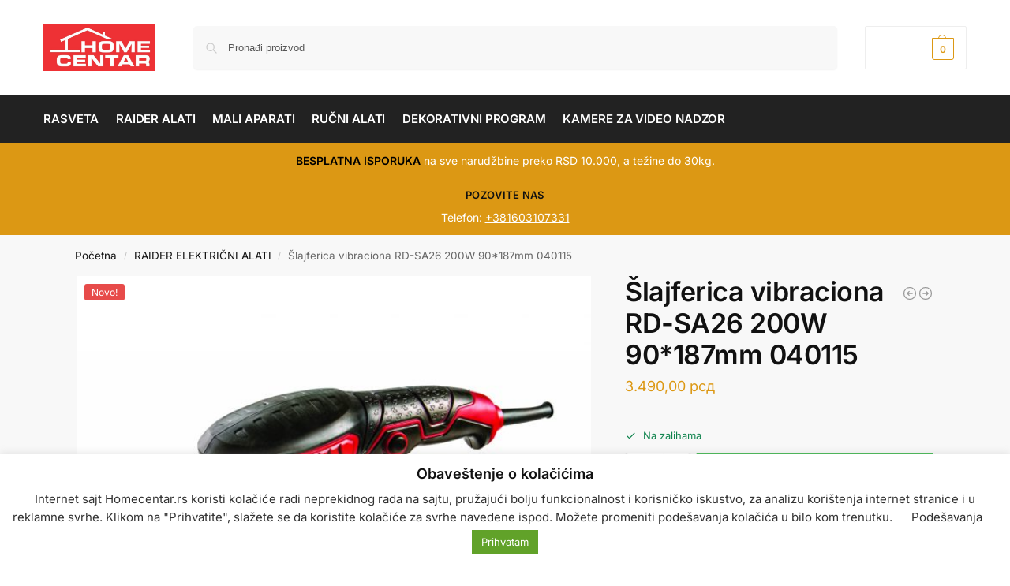

--- FILE ---
content_type: text/javascript
request_url: https://homecentar.rs/wp-content/plugins/commercegurus-commercekit/assets/js/ajax-search.js?ver=2.4.4
body_size: 2321
content:
/* Javascript Document */
if ( commercekit_ajs.ajax_search == 1 ) {
	function ckit_ajax_search(){
		var minChar = commercekit_ajs.char_count;
		var maxHeight = 600;
		var deferRequestBy = 200;
		var cSuggestions = {};
		var oSuggestions = {};
		var inputs = document.querySelectorAll('input[type="search"]');
		inputs.forEach(function(input){
			var searchWidget = input.closest('.widget_search');
			var productWidget = input.closest('.woocommerce.widget_product_search');
			if( !searchWidget && !productWidget ) return false;
			var currentRequest = null;
			var currentCancel = null;
			var currentRequestOther = null;
			var currentCancelOther = null;
			var currentValue = '';
			var iwidth = input.offsetWidth;
			var form = input.closest('form');
			form.insertAdjacentHTML('beforeend', '<div class="commercekit-ajs-results'+( commercekit_ajs.fast_ajax_search == 1 ? ' fast-results-active' : '' )+'" style="display: none; width: '+iwidth+'px;"><div class="commercekit-ajs-suggestions" style="z-index: 9999; width: '+iwidth+'px;"></div></div>');
			input.setAttribute('autocomplete', 'off');
			input.classList.add('commercekit-ajax-search');
			
			if( commercekit_ajs.layout == 'product' ){
				var post_type = form.querySelector('input[name="post_type"]');
				if( post_type ){
					post_type.value = 'product';
				} else {
					var hidinput = document.createElement('input');
					hidinput.setAttribute('type', 'hidden');
					hidinput.setAttribute('name', 'post_type');
					hidinput.setAttribute('value', 'product');
					input.parentNode.insertBefore(hidinput, input.nextSibling);
				}
			} else {
				var post_type = form.querySelector('input[name="post_type"]');
				if( post_type ){
					post_type.parentNode.removeChild(post_type);
				}
			}

			form.addEventListener('submit', function(e){
				var formsugg = form.querySelector('.commercekit-ajs-suggestions');
				var active = formsugg.querySelector('.active');
				if( active ){
					e.preventDefault();
					active.querySelector('a').click();
					return false;
				}
			});
			input.addEventListener('keyup', function(e){
				formresult = form.querySelector('.commercekit-ajs-results');
				formsugg = form.querySelector('.commercekit-ajs-suggestions');
				var code = (e.keyCode || e.which);
				if (code === 37 || code === 38 || code === 39 || code === 40 || code === 27 || code === 13 || input.value.length < minChar ) {
					if( code === 27 ) {
						clearTimeout(currentRequest);
						clearTimeout(currentRequestOther);
						ckCloseAllSuggestions();
					} else if( code === 38 || code === 40 || code === 13 ) {
						var result = ckAjaxSearchKeyboardAccess(code, formsugg, input);
						if( result == false ){
							e.preventDefault();
							return;
						}
					} else {
						return;
					}
				} else {
					clearTimeout(currentRequest);
					clearTimeout(currentRequestOther);
					ckCloseAllSuggestions();
					formsugg.innerHTML = '';
					formresult.style.display = 'none';
					var canViewOther = false;

					if( commercekit_ajs.ajax_nonce != 1 ){
						return;
					}
					var ajax_nonce = '';
					var nonce_input = document.querySelector( '#commercekit_nonce' );
					if ( nonce_input ) {
						ajax_nonce = nonce_input.value;
					}
					if( cSuggestions[input.value] !== undefined ){
						formsugg.innerHTML = cSuggestions[input.value];
						ckPrepareDynamicSuggestions(input, formresult, formsugg);
						canViewOther = true;
					} else {
						if( currentValue == input.value ){
							return;
						}
						currentRequest = setTimeout(function(){
							currentValue = input.value;
							input.setAttribute('style', 'background-image: url(' + commercekit_ajs.loader_icon + '); background-repeat: no-repeat; background-position:50% 50%;');
							var url = commercekit_ajs.ajax_url_product + '&query=' + input.value + '&commercekit_nonce=' + ajax_nonce;
							if( currentCancel ){
								currentCancel.abort();
							}
							currentCancel = new AbortController();
							fetch(url, {signal: currentCancel.signal}).then(response => response.json()).then(json => {
								input.setAttribute('style', 'background-image: none; background-repeat: no-repeat; background-position:50% 50%;');
								var html = '';
								canViewOther = true;
								var noResult = 0;
								if( json.suggestions.length == 0 ) {
									html = '<div class="autocomplete-no-suggestion">'+commercekit_ajs.no_results_text+'</div>';
									cSuggestions[input.value] = html;
									noResult = 1;
								} else {
									json.suggestions.forEach(suggestion => {
										html += '<div class="autocomplete-suggestion">'+suggestion.data+'</div>';
									});
									var total_html = ' ('+json.result_total+')';
									if( commercekit_ajs.fast_ajax_search == 1 ){
										total_html = '';
									}
									html += '<div class="commercekit-ajs-view-all-holder"><a class="commercekit-ajs-view-all" href="'+json.view_all_link+'">'+commercekit_ajs.view_all_text+total_html+'</a></div>';
									cSuggestions[input.value] = html;
								}
								if( oSuggestions[input.value] !== undefined ){
									formsugg.innerHTML = cSuggestions[input.value] + oSuggestions[input.value];
									canViewOther = false;
								} else {
									formsugg.innerHTML = cSuggestions[input.value];
								}
								ckPrepareDynamicSuggestions(input, formresult, formsugg);
								if( commercekit_ajs.ajax_nonce == 1 ){
									var url2 = commercekit_ajs.ajax_url + '=commercekit_search_counts&query='+input.value+'&no_result='+noResult+'&commercekit_nonce='+ajax_nonce;
									fetch(url2).then(response => response.json()).then(json => {}).catch(function(e){});
								}
							}).catch(function(e){});
						}, deferRequestBy);
					}

					if( commercekit_ajs.ajs_other_results == 1 ){
						if( oSuggestions[input.value] !== undefined ){
							if( canViewOther ){
								formsugg.insertAdjacentHTML('beforeend', oSuggestions[input.value]);
								canViewOther = false;
							}
						} else {
							if( currentValue == input.value ){
								return;
							}
							currentRequestOther = setTimeout(function(){
								currentValue = input.value;
								var url = commercekit_ajs.ajax_url_post + '&query=' + input.value + '&commercekit_nonce=' + ajax_nonce;
								if( currentCancelOther ){
									currentCancelOther.abort();
								}
								currentCancelOther = new AbortController();
								fetch(url, {signal: currentCancelOther.signal}).then(response => response.json()).then(json => {
									var html = '';
									if( json.suggestions.length == 0 ) {
										html = '<div class="autocomplete-no-suggestion">'+commercekit_ajs.no_other_text+'</div>';
										oSuggestions[input.value] = html;
									} else {
										html += '<div class="commercekit-ajs-other-result">'+commercekit_ajs.other_result_text+'</div>';
										json.suggestions.forEach(suggestion => {
											html += '<div class="autocomplete-suggestion">'+suggestion.data+'</div>';
										});
										var total_html = ' ('+json.result_total+')';
										if( commercekit_ajs.fast_ajax_search == 1 ){
											total_html = '';
										}
										html += '<div class="commercekit-ajs-view-all-holder"><a class="commercekit-ajs-view-all" href="'+json.view_all_link+'">'+commercekit_ajs.other_all_text+total_html+'</a></div>';
										oSuggestions[input.value] = html;
									}
									if( canViewOther ){
										formsugg.insertAdjacentHTML('beforeend', oSuggestions[input.value]);
										canViewOther = false;
									}
								}).catch(function(e){});
							}, deferRequestBy);
						}
					}

				}
			});
			input.addEventListener('focus', function(e){
				var input = e.target;
				if( input.classList.contains('commercekit-ajax-search') && input.value.length >= commercekit_ajs.char_count ){
					var form = input.closest('form');
					var formresult = form.querySelector('.commercekit-ajs-results');
					var formsugg = form.querySelector('.commercekit-ajs-suggestions');
					if( formsugg.querySelectorAll('.autocomplete-suggestion').length > 0 ){
						ckCloseAllSuggestions();
						if( formresult && formsugg ){
							ckPrepareDynamicSuggestions(input, formresult, formsugg);
						}
					} else {
						var keyup = new Event('keyup');
						input.dispatchEvent(keyup);
					}
				} else {
					var form = input.closest('form');
					if( form ){
						var formresult = form.querySelector('.commercekit-ajs-results');
						if( formresult ){
							formresult.style.display = 'none';
						}
						var formsugg = form.querySelector('.commercekit-ajs-suggestions');
						if( formsugg ){
							formsugg.innerHTML = '';
						}
					}
				}
			});
		});
		document.addEventListener('click', function(e){
			if( !e.target.classList.contains('commercekit-ajs-suggestions') && !e.target.classList.contains('commercekit-ajax-search') ){
				ckCloseAllSuggestions();
			}
		});
		document.addEventListener('keydown', function(e){
			var code = ( e.keyCode || e.which );
			if( code === 27 ){
				var parentEl = e.target.closest('.commercekit-ajs-suggestions');
				if( e.target.classList.contains('commercekit-ajs-suggestions') || e.target.classList.contains('commercekit-ajax-search') || parentEl ){
					e.preventDefault();
					e.target.blur();
				}
				ckCloseAllSuggestions();
			}
		});
	}
	ckit_ajax_search();
}
function ckCloseAllSuggestions(){
	document.querySelectorAll('.commercekit-ajs-results').forEach(function(results){
		if( results.style.display != 'none' ){
			results.style.display = 'none';
		}
	});
}
function ckPrepareDynamicSuggestions(input, formresult, formsugg){
	var iwidth = input.offsetWidth;
	formsugg.style.width = iwidth + 'px';
	formresult.style.width = iwidth + 'px';
	formresult.style.display = 'block';

	var box = formresult.getBoundingClientRect();
	var maxHeight = window.innerHeight - box.top - 10;
	if ( maxHeight < 280 ) {
		maxHeight = 280;
	}
	formresult.style.maxHeight = maxHeight + 'px';
}
function ckAjaxSearchKeyboardAccess(code, formsugg, input){
	input.selectionStart = input.selectionEnd = input.value.length;
	if( formsugg.style.display == 'block' ){
		var active = formsugg.querySelector('.active');
		if( ! active ){
			if( !formsugg.firstChild.classList.contains('commercekit-ajs-other-result-wrap')){
				active = formsugg.firstChild;
			} else {
				if( formsugg.firstChild.nextSibling )
					active = formsugg.firstChild.nextSibling;
			}
		} else {
			if( code === 38 ){
				active.classList.remove('active');
				if( active.previousSibling ){
					if( !active.previousSibling.classList.contains('commercekit-ajs-other-result-wrap')){
						active = active.previousSibling;
					} else {
						if( active.previousSibling.previousSibling ){
							active = active.previousSibling.previousSibling;
						} else if( formsugg.lastChild ) {
							active = formsugg.lastChild;
						}
					}
				} else if( formsugg.lastChild ) {
					active = formsugg.lastChild;
				}
			}
			if( code === 40 ){
				active.classList.remove('active');
				if( active.nextSibling ){
					if( !active.nextSibling.classList.contains('commercekit-ajs-other-result-wrap')){
						active = active.nextSibling;
					} else {
						if( active.nextSibling.nextSibling ){
							active = active.nextSibling.nextSibling;
						} else if( formsugg.firstChild ){
							active = formsugg.firstChild;
						}
					}
				} else if( formsugg.firstChild ){
					active = formsugg.firstChild;
				}
			}
		}
		if( ( code === 38 || code === 40 ) && active ){
			active.classList.add('active');
		} else if( code === 13 && active ) {
			return false;
		}
		return true;
	}
}
